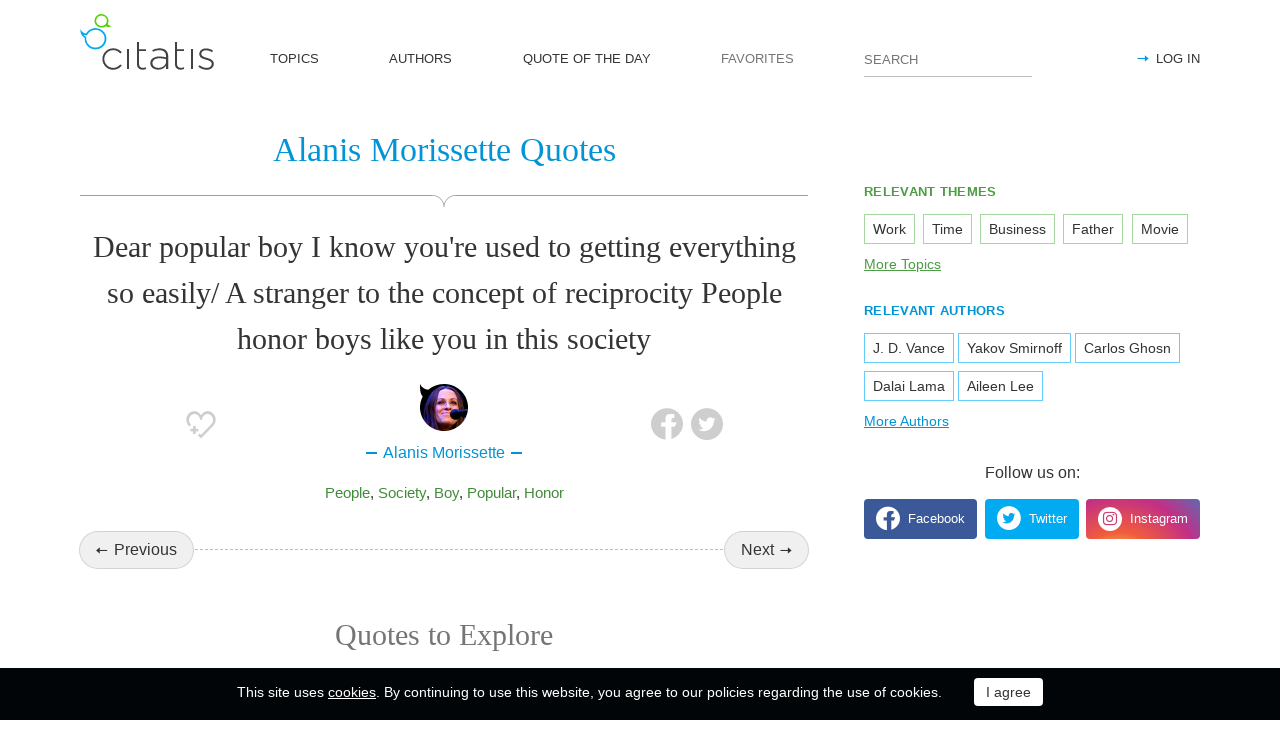

--- FILE ---
content_type: text/html; charset=utf-8
request_url: https://citatis.com/a4875/380ac/
body_size: 10675
content:
<!doctype html>
<!--[if IE]> <html class="ie" lang="en"> <![endif]-->
<!--[if (gt IE 10)|!(IE)]><!--> <html lang="en" prefix="og: http://ogp.me/ns#"> <!--<![endif]-->
<head>
	<link rel="subresource" href="//cdn.citatis.com/css/main.min.vd417aeb3.css" />
	<link rel="preconnect" href="https://cdnjs.cloudflare.com" />
	<link rel="preconnect" href="//cdn.citatis.com/img/">
	<link rel="preconnect" href="//pagead2.googlesyndication.com">
	<link rel="preconnect" href="//www.google-analytics.com">
	<link rel="preconnect" href="//googleads.g.doubleclick.net">
	<link rel="preconnect" href="//securepubads.g.doubleclick.net">
	<link rel="preconnect" href="//tpc.googlesyndication.com">

	<meta http-equiv="X-UA-Compatible" content="IE=edge,chrome=1" />
	<meta charset="utf-8" />
	<meta name="viewport" content="width=device-width, initial-scale=1.0, minimum-scale=0.5, user-scalable=yes" />
	<meta name="description" content="Dear popular boy I know you&#39;re used to getting everything so easily/ A stranger to the concept of reciprocity People honor boys like you in this society" />
	<meta name="keywords" content="People,Society,Boy,Popular,Honor, Alanis Morissette quotes, quotes" />
	<meta property="og:title" content="Alanis Morissette Quotes" />
	<meta property="og:type" content="website" />
	<meta property="og:url" content="https://citatis.com/a4875/380ac/" />
	<meta property="fb:app_id" content="428075874317092" />
	
	
	<meta property="og:site_name" content="Citatis.com" />
	<meta property="og:description" content="Dear popular boy I know you&#39;re used to getting everything so easily/ A stranger to the concept of reciprocity People honor boys like you in this society" />

	<meta name="twitter:site" content="@citatiscom">
	<meta name="twitter:creator" content="@citatiscom">
	<meta name="twitter:title" content="Alanis Morissette Quotes">
	<meta name="twitter:description" content="Dear popular boy I know you&#39;re used to getting everything so easily/ A stranger to the concept of reciprocity People honor boys like you in this society">

	<link rel="apple-touch-icon" sizes="180x180" href="//cdn.citatis.com/img/apple-touch-icon.png" />
	<link rel="icon" type="image/png" sizes="32x32" href="//cdn.citatis.com/img/favicon-32x32.png" />
	<link rel="icon" type="image/png" sizes="16x16" href="//cdn.citatis.com/img/favicon-16x16.png" />
	<link rel="manifest" href="//cdn.citatis.com/img/manifest.json" />
	<link rel="mask-icon" href="//cdn.citatis.com/img/safari-pinned-tab.svg" color="#5bbad5" />
	<meta name="theme-color" content="#ffffff" />

	<link rel="stylesheet" media="screen" href="//cdn.citatis.com/css/main.min.vd417aeb3.css" />
  <!--[if lt IE 9]><script src="https://cdnjs.cloudflare.com/ajax/libs/html5shiv/3.7.3/html5shiv.js"></script><![endif]-->
	<!--[if lt IE 10]><link rel="stylesheet" media="screen" href="//cdn.citatis.com/css/ie.min.v84bec87c.css" /><![endif]-->

	<title>Alanis Morissette: Dear popular boy I know you&#39;re used to getting everything ... | Citatis</title>
	
		<link rel="canonical" href="https://citatis.com/a4875/380ac/" />
	
	
	<!-- Global site tag (gtag.js) - Google Analytics -->
	<script async src="https://www.googletagmanager.com/gtag/js?id=UA-52815707-9"></script>
	
	<script>
	window.dataLayer = window.dataLayer || [];
	function gtag(){dataLayer.push(arguments);}
	gtag('js', new Date());
	gtag('config', 'UA-52815707-9');
	</script>
	<script async='async' src='https://www.googletagservices.com/tag/js/gpt.js'></script>
	<script>
	  var googletag = googletag || {};
	  googletag.cmd = googletag.cmd || [];

	  googletag.cmd.push(function() {
		 	if (screen.width > 1000) {
	    	googletag.defineSlot('/150025860/citatis-top', [[728, 90]], 'div-gpt-ad-1539479904694-0').addService(googletag.pubads());
				googletag.defineSlot('/150025860/citatis-footer', [[728, 90]], 'div-gpt-ad-1539483707189-0').addService(googletag.pubads());
			} else {
				googletag.defineSlot('/150025860/citatis-top', [[336, 280]], 'div-gpt-ad-1539479904694-0').addService(googletag.pubads());
				googletag.defineSlot('/150025860/citatis-footer', [[336, 280]], 'div-gpt-ad-1539483707189-0').addService(googletag.pubads());
			}
			googletag.defineSlot('/150025860/adsense-citatis-right', [[336, 280]], 'div-gpt-ad-1539482008349-0').addService(googletag.pubads());
			googletag.pubads().enableSingleRequest();
			
			googletag.enableServices();
			
		});
	</script>
	
	<script async src="//pagead2.googlesyndication.com/pagead/js/adsbygoogle.js"></script>
	<script>
	(adsbygoogle = window.adsbygoogle || []).push({
	google_ad_client: "ca-pub-2640316034442145",
	enable_page_level_ads: true
	});
	</script>
</head>

<body itemscope itemtype="http://schema.org/WebPage">
	<header>

	<button class="nav__menu-toggle collapsed" data-toggle="collapse" data-target="#navbar" aria-expanded="false" aria-label="Open site Navigation"></button>
	<button id="search_open" class="nav__search-open" aria-label="Site Search"></button>

	<a href="/" class="i-logo"><img src="//cdn.citatis.com/img/citatis_logo.svg" title="Popular Quotes" alt="Popular Quotes"></a>
	<nav class="panel">

		<ul class="nav collapse" id="navbar" aria-expanded="false">
		
			<li class="nav__item ">
				<a href="/topics/"  role="button">TOPICS</a>
			</li>
		
			<li class="nav__item ">
				<a href="/authors/"  role="button">AUTHORS</a>
			</li>
		
			<li class="nav__item ">
				<a href="/day/"  role="button">QUOTE OF THE DAY</a>
			</li>
		
			<li class="nav__item noactive">
				<a href="#popup_auth" data-toggle="modal" role="button">FAVORITES</a>
			</li>
		

			
				<li class="nav__item--login">
					<a href="#popup_auth" data-toggle="modal" role="button">LOG IN</a>
				</li>
			
		</ul>
		<form class="nav__search" id="nav__search" action="/search/" method="GET">
				<input type="search" id="search" value="" name="q" required="" placeholder="SEARCH" aria-label="Enter search query"/>
				<button id="b_search" type="submit" class="i-search" title="search"></button>
				<i id="close" class="i-close" aria-label="Close Search form"></i>
		</form>

	</nav>

</header>


<div class="wrapper" id="body_wrapper">
<script type="application/ld+json">
  {"@context":"http://schema.org","@type":"BreadcrumbList","itemListElement":[{"@type":"ListItem","position":1,"item":{"@id":"citatis.com","name":"Quotes"}},{"@type":"ListItem","position":2,"item":{"@id":"citatis.com/a4875/","name":"Alanis Morissette"}},{"@type":"ListItem","position":3,"item":{"@id":"citatis.com/a4875/380ac/","name":"Alanis Morissette quote"}}]}
</script>
<main>
	<h1 class="author__headline hr__decorate">
		
			Alanis Morissette Quotes
		
	</h1>
	<div class="quote--ajax">
		<div class="quotes-item" itemscope="" itemtype="http://schema.org/Quotation">

	
	<blockquote itemprop="text">
	
		Dear popular boy I know you&#39;re used to getting everything so easily/ A stranger to the concept of reciprocity People honor boys like you in this society
	
	</blockquote>
	
		<cite itemprop="spokenByCharacter" itemscope="" itemtype="http://schema.org/Person">
			<a href="/a4875/">
				
					<figure class="character-image">
						<img itemprop="image" src="//cdn.citatis.com/img/a/b/4875.v20.jpg" alt="Alanis Morissette">
					</figure>
				
				<span class="cite-src" itemprop="name">Alanis Morissette</span>
			</a>
		</cite>
	
	<ul class="quotes-item__options">
  <li>
    <button class="i-favorite popup-toggle" onclick="event.stopImmediatePropagation(); $('#popup_auth').modal('show');" title="Add to Favorites" qid="380ac"></button>
  </li>
  
</ul>
<ul class="quotes-item__share" data-id="380ac" itemtype="quote">
  <li>
    <button class="i-fb" data-url="https://www.facebook.com/share.php?u=https://citatis.com/a4875/380ac/" title="Share to Facebook"></button>
  </li>
  <li>
    <button class="i-tw" data-url="https://twitter.com/share?text=Dear%20popular%20boy%20I%20know%20you%27re%20used%20to%20getting%20everything%20so%20easily%2F%20A%20stranger%20to%20the%20concept%20of%20reciprocity%20People%20honor%20boys%20like%20you%20in%20this%20society&url=https%3A%2F%2Fcitatis.com%2Fa4875%2F380ac%2F" title="Share to Twitter"></button>
  </li>
  
</ul>


  <ul class="quotes-item__tags">
    
      <li><a href="/topic/92/">People</a></li>
    
      <li><a href="/topic/85/">Society</a></li>
    
      <li><a href="/topic/1438/">Boy</a></li>
    
      <li><a href="/topic/1954/">Popular</a></li>
    
      <li><a href="/topic/104/">Honor</a></li>
    
  </ul>

<!--/quotes-item-->

	</div>

<ul class="nav-flipping">
    <li><a href="/a4875/380ae/">Previous</a></li>
    <li><a href="/a4875/0823d/">Next</a></li>
    <!--/nav-flipping-->
  </ul>

	</div>
	<div class="index__social">
  <a href="https://www.facebook.com/citatiscom/" class="i-fb" title="Like us on Facebook" target="_blank"></a>
  <a href="https://twitter.com/citatiscom/" class="i-tw" title="Follow us on Twitter" target="_blank"></a>
  <a href="https://www.instagram.com/citatis_com/" class="i-inst" title="Follow us on Instagram" target="_blank"></a>
</div>

	<div class="banner--main">
		<!-- /150025860/citatis-top -->
		<div id='div-gpt-ad-1539479904694-1'>
		<script>
		googletag.cmd.push(function() {
			var slot;
			var slotName = 'div-gpt-ad-1539479904694-1';
			if (screen.width > 1000) {
				slot = googletag.defineSlot('/150025860/citatis-top', [[728, 90]], slotName).addService(googletag.pubads());
			} else {
				document.getElementById(slotName).classList.add("banner--mobile");
				slot = googletag.defineSlot('/150025860/citatis-top', [[336, 280]], slotName).addService(googletag.pubads());
			}
			googletag.display(slotName);
			googletag.pubads().refresh([slot]);
		});
		</script>
		</div>
</div>
	
	<h2>Quotes to Explore</h2>
		
	<ul class="quotes--cards">

	<li class="quotes-item" itemscope="" itemtype="http://schema.org/Quotation">

	
	<blockquote itemprop="text">
	
		<a href="/a3408/3102/">I think downloading is both saving and killing the music industry at the same time.</a>
	
	</blockquote>
	
		<cite itemprop="spokenByCharacter" itemscope="" itemtype="http://schema.org/MusicGroup">
			<a href="/a3408/"  itemprop="member" itemscope="" itemtype="http://schema.org/Person">
				
					<figure class="character-image">
						<img itemprop="image" src="//cdn.citatis.com/img/a/10/3408.v9.jpg" alt="Isaac Hanson">
					</figure>
				
				<span class="cite-src" itemprop="name">Isaac Hanson</span>
			</a>
			
				<a href="/b732/"><span itemprop="legalName">Hanson</span></a>
			
			
		</cite>
	
	<ul class="quotes-item__options">
  <li>
    <button class="i-favorite popup-toggle" onclick="event.stopImmediatePropagation(); $('#popup_auth').modal('show');" title="Add to Favorites" qid="3102"></button>
  </li>
  
</ul>
<ul class="quotes-item__share" data-id="3102" itemtype="quote">
  <li>
    <button class="i-fb" data-url="https://www.facebook.com/share.php?u=https://citatis.com/a3408/3102/" title="Share to Facebook"></button>
  </li>
  <li>
    <button class="i-tw" data-url="https://twitter.com/share?text=I%20think%20downloading%20is%20both%20saving%20and%20killing%20the%20music%20industry%20at%20the%20same%20time.&url=https%3A%2F%2Fcitatis.com%2Fa3408%2F3102%2F" title="Share to Twitter"></button>
  </li>
  
</ul>


  <ul class="quotes-item__tags">
    
      <li><a href="/topic/11/">Time</a></li>
    
      <li><a href="/topic/114/">Music</a></li>
    
      <li><a href="/topic/1072/">Same</a></li>
    
  </ul>

<!--/quotes-item-->

	</li>


	<li class="quotes-item" itemscope="" itemtype="http://schema.org/Quotation">

	
	<blockquote itemprop="text">
	
		<a href="/a1558/3110/">The next phase of the journey is to move from speculation to actual use cases - people getting into Bitcoin because they want to use it.</a>
	
	</blockquote>
	
		<cite itemprop="spokenByCharacter" itemscope="" itemtype="http://schema.org/Person">
			<a href="/a1558/">
				
					<figure class="character-image">
						<img itemprop="image" src="//cdn.citatis.com/img/a/16/1558.v2.jpg" alt="Adam Draper">
					</figure>
				
				<span class="cite-src" itemprop="name">Adam Draper</span>
			</a>
		</cite>
	
	<ul class="quotes-item__options">
  <li>
    <button class="i-favorite popup-toggle" onclick="event.stopImmediatePropagation(); $('#popup_auth').modal('show');" title="Add to Favorites" qid="3110"></button>
  </li>
  
</ul>
<ul class="quotes-item__share" data-id="3110" itemtype="quote">
  <li>
    <button class="i-fb" data-url="https://www.facebook.com/share.php?u=https://citatis.com/a1558/3110/" title="Share to Facebook"></button>
  </li>
  <li>
    <button class="i-tw" data-url="https://twitter.com/share?text=The%20next%20phase%20of%20the%20journey%20is%20to%20move%20from%20speculation%20to%20actual%20use%20cases%20-%20people%20getting%20into%20Bitcoin%20because%20they%20want%20to%20use%20it.&url=https%3A%2F%2Fcitatis.com%2Fa1558%2F3110%2F" title="Share to Twitter"></button>
  </li>
  
</ul>


  <ul class="quotes-item__tags">
    
      <li><a href="/topic/92/">People</a></li>
    
      <li><a href="/topic/298/">Want</a></li>
    
      <li><a href="/topic/294/">Journey</a></li>
    
  </ul>

<!--/quotes-item-->

	</li>


	<li class="quotes-item" itemscope="" itemtype="http://schema.org/Quotation">

	
	<blockquote itemprop="text">
	
		<a href="/a275/31e1/">I will love the light for it shows me the way, yet I will endure the darkness because it shows me the stars.</a>
	
	</blockquote>
	
		<cite itemprop="spokenByCharacter" itemscope="" itemtype="http://schema.org/Person">
			<a href="/a275/">
				
					<figure class="character-image">
						<img itemprop="image" src="//cdn.citatis.com/img/a/13/275.v5.jpg" alt="Og Mandino">
					</figure>
				
				<span class="cite-src" itemprop="name">Og Mandino</span>
			</a>
		</cite>
	
	<ul class="quotes-item__options">
  <li>
    <button class="i-favorite popup-toggle" onclick="event.stopImmediatePropagation(); $('#popup_auth').modal('show');" title="Add to Favorites" qid="31e1"></button>
  </li>
  
</ul>
<ul class="quotes-item__share" data-id="31e1" itemtype="quote">
  <li>
    <button class="i-fb" data-url="https://www.facebook.com/share.php?u=https://citatis.com/a275/31e1/" title="Share to Facebook"></button>
  </li>
  <li>
    <button class="i-tw" data-url="https://twitter.com/share?text=I%20will%20love%20the%20light%20for%20it%20shows%20me%20the%20way%2C%20yet%20I%20will%20endure%20the%20darkness%20because%20it%20shows%20me%20the%20stars.&url=https%3A%2F%2Fcitatis.com%2Fa275%2F31e1%2F" title="Share to Twitter"></button>
  </li>
  
</ul>


  <ul class="quotes-item__tags">
    
      <li><a href="/topic/934/">Light</a></li>
    
      <li><a href="/topic/1466/">Show</a></li>
    
      <li><a href="/topic/1388/">Darkness</a></li>
    
  </ul>

<!--/quotes-item-->

	</li>


	<li class="quotes-item" itemscope="" itemtype="http://schema.org/Quotation">

	
	<blockquote itemprop="text">
	
		<a href="/a1833/3461/">There&#39;s guys like me who aren&#39;t going to the theater, so distributors are leaving money on the table.</a>
	
	</blockquote>
	
		<cite itemprop="spokenByCharacter" itemscope="" itemtype="http://schema.org/Person">
			<a href="/a1833/">
				
					<figure class="character-image">
						<img itemprop="image" src="//cdn.citatis.com/img/a/9/1833.v6.jpg" alt="Dana Brunetti">
					</figure>
				
				<span class="cite-src" itemprop="name">Dana Brunetti</span>
			</a>
		</cite>
	
	<ul class="quotes-item__options">
  <li>
    <button class="i-favorite popup-toggle" onclick="event.stopImmediatePropagation(); $('#popup_auth').modal('show');" title="Add to Favorites" qid="3461"></button>
  </li>
  
</ul>
<ul class="quotes-item__share" data-id="3461" itemtype="quote">
  <li>
    <button class="i-fb" data-url="https://www.facebook.com/share.php?u=https://citatis.com/a1833/3461/" title="Share to Facebook"></button>
  </li>
  <li>
    <button class="i-tw" data-url="https://twitter.com/share?text=There%27s%20guys%20like%20me%20who%20aren%27t%20going%20to%20the%20theater%2C%20so%20distributors%20are%20leaving%20money%20on%20the%20table.&url=https%3A%2F%2Fcitatis.com%2Fa1833%2F3461%2F" title="Share to Twitter"></button>
  </li>
  
</ul>


  <ul class="quotes-item__tags">
    
      <li><a href="/topic/256/">Money</a></li>
    
      <li><a href="/topic/575/">Leaving</a></li>
    
      <li><a href="/topic/3550/">Guys</a></li>
    
  </ul>

<!--/quotes-item-->

	</li>


	<li class="quotes-item" itemscope="" itemtype="http://schema.org/Quotation">

	
	<blockquote itemprop="text">
	
		<a href="/a2955/357b/">You&#39;ve just got to sing, do some kind of singing every day. Early mornings and cold weather can mess with that. I drink special teas with cayenne pepper, but I think you&#39;re psyching yourself out, really.</a>
	
	</blockquote>
	
		<cite itemprop="spokenByCharacter" itemscope="" itemtype="http://schema.org/Person">
			<a href="/a2955/">
				
					<figure class="character-image">
						<img itemprop="image" src="//cdn.citatis.com/img/a/b/2955.v8.jpg" alt="Aaron Neville">
					</figure>
				
				<span class="cite-src" itemprop="name">Aaron Neville</span>
			</a>
		</cite>
	
	<ul class="quotes-item__options">
  <li>
    <button class="i-favorite popup-toggle" onclick="event.stopImmediatePropagation(); $('#popup_auth').modal('show');" title="Add to Favorites" qid="357b"></button>
  </li>
  
</ul>
<ul class="quotes-item__share" data-id="357b" itemtype="quote">
  <li>
    <button class="i-fb" data-url="https://www.facebook.com/share.php?u=https://citatis.com/a2955/357b/" title="Share to Facebook"></button>
  </li>
  <li>
    <button class="i-tw" data-url="https://twitter.com/share?text=You%27ve%20just%20got%20to%20sing%2C%20do%20some%20kind%20of%20singing%20every%20day.%20Early%20mornings%20and%20cold%20weather%20can%20mess%20with%20that.%20I%20drink%20special%20teas%20with%20cayenne%20pepper%2C%20but%20I%20think%20you%27re%20psyching%20yourself%20out%2C%20really.&url=https%3A%2F%2Fcitatis.com%2Fa2955%2F357b%2F" title="Share to Twitter"></button>
  </li>
  
</ul>


  <ul class="quotes-item__tags">
    
      <li><a href="/topic/38/">Day</a></li>
    
      <li><a href="/topic/409/">Singing</a></li>
    
      <li><a href="/topic/283/">Cold</a></li>
    
  </ul>

<!--/quotes-item-->

	</li>


	<li class="quotes-item" itemscope="" itemtype="http://schema.org/Quotation">

	
	<blockquote itemprop="text">
	
		<a href="/a992/3b66/">The &#39;Room 93&#39; EP was just kind of picking apart the sense of voyeurism and the sense of isolation and turning it into, essentially, a little black book and reflecting on - at that time - 19 years of me forming relationships with people.</a>
	
	</blockquote>
	
		<cite itemprop="spokenByCharacter" itemscope="" itemtype="http://schema.org/Person">
			<a href="/a992/">
				
					<figure class="character-image">
						<img itemprop="image" src="//cdn.citatis.com/img/a/0/992.v46.jpg" alt="Halsey">
					</figure>
				
				<span class="cite-src" itemprop="name">Halsey</span>
			</a>
		</cite>
	
	<ul class="quotes-item__options">
  <li>
    <button class="i-favorite popup-toggle" onclick="event.stopImmediatePropagation(); $('#popup_auth').modal('show');" title="Add to Favorites" qid="3b66"></button>
  </li>
  
</ul>
<ul class="quotes-item__share" data-id="3b66" itemtype="quote">
  <li>
    <button class="i-fb" data-url="https://www.facebook.com/share.php?u=https://citatis.com/a992/3b66/" title="Share to Facebook"></button>
  </li>
  <li>
    <button class="i-tw" data-url="https://twitter.com/share?text=The%20%27Room%2093%27%20EP%20was%20just%20kind%20of%20picking%20apart%20the%20sense%20of%20voyeurism%20and%20the%20sense%20of%20isolation%20and%20turning%20it%20into%2C%20essentially%2C%20a%20little%20black%20book%20and%20reflecting%20on%20-%20at%20that%20time%20-%2019%20years%20of%20me%20forming%20relationships%20with%20people.&url=https%3A%2F%2Fcitatis.com%2Fa992%2F3b66%2F" title="Share to Twitter"></button>
  </li>
  
</ul>


  <ul class="quotes-item__tags">
    
      <li><a href="/topic/92/">People</a></li>
    
      <li><a href="/topic/11/">Time</a></li>
    
      <li><a href="/topic/435/">Book</a></li>
    
  </ul>

<!--/quotes-item-->

	</li>


	</ul>
<div class="banner--main">
		<!-- /150025860/citatis-top -->
		<div id='div-gpt-ad-1539479904694-2'>
		<script>
		googletag.cmd.push(function() {
			var slot;
			var slotName = 'div-gpt-ad-1539479904694-2';
			if (screen.width > 1000) {
				slot = googletag.defineSlot('/150025860/citatis-top', [[728, 90]], slotName).addService(googletag.pubads());
			} else {
				document.getElementById(slotName).classList.add("banner--mobile");
				slot = googletag.defineSlot('/150025860/citatis-top', [[336, 280]], slotName).addService(googletag.pubads());
			}
			googletag.display(slotName);
			googletag.pubads().refresh([slot]);
		});
		</script>
		</div>
</div>
		<ul class="quotes--cards">

	<li class="quotes-item" itemscope="" itemtype="http://schema.org/Quotation">

	
	<blockquote itemprop="text">
	
		<a href="/a3147/3be7/">When I am cast in a movie where I feel that the woman&#39;s part is more interesting, I usually start thinking about Spencer Tracy and Fred Astaire. They seem to be the most clear actors when working with women.</a>
	
	</blockquote>
	
		<cite itemprop="spokenByCharacter" itemscope="" itemtype="http://schema.org/Person">
			<a href="/a3147/">
				
					<figure class="character-image">
						<img itemprop="image" src="//cdn.citatis.com/img/a/b/3147.v5.jpg" alt="Jack Nicholson">
					</figure>
				
				<span class="cite-src" itemprop="name">Jack Nicholson</span>
			</a>
		</cite>
	
	<ul class="quotes-item__options">
  <li>
    <button class="i-favorite popup-toggle" onclick="event.stopImmediatePropagation(); $('#popup_auth').modal('show');" title="Add to Favorites" qid="3be7"></button>
  </li>
  
</ul>
<ul class="quotes-item__share" data-id="3be7" itemtype="quote">
  <li>
    <button class="i-fb" data-url="https://www.facebook.com/share.php?u=https://citatis.com/a3147/3be7/" title="Share to Facebook"></button>
  </li>
  <li>
    <button class="i-tw" data-url="https://twitter.com/share?text=When%20I%20am%20cast%20in%20a%20movie%20where%20I%20feel%20that%20the%20woman%27s%20part%20is%20more%20interesting%2C%20I%20usually%20start%20thinking%20about%20Spencer%20Tracy%20and%20Fred%20Astaire.%20They%20seem%20to%20be%20the%20most%20clear%20actors%20when%20working%20with%20women.&url=https%3A%2F%2Fcitatis.com%2Fa3147%2F3be7%2F" title="Share to Twitter"></button>
  </li>
  
</ul>


  <ul class="quotes-item__tags">
    
      <li><a href="/topic/117/">Thinking</a></li>
    
      <li><a href="/topic/386/">Women</a></li>
    
      <li><a href="/topic/3726/">Movie</a></li>
    
  </ul>

<!--/quotes-item-->

	</li>


	<li class="quotes-item" itemscope="" itemtype="http://schema.org/Quotation">

	
	<blockquote itemprop="text">
	
		<a href="/a3541/3ec0/">I want to keep a thread between the studio and the stage, and I want to flow more easily from one to the other.</a>
	
	</blockquote>
	
		<cite itemprop="spokenByCharacter" itemscope="" itemtype="http://schema.org/Person">
			<a href="/a3541/">
				
					<figure class="character-image">
						<img itemprop="image" src="//cdn.citatis.com/img/a/15/3541.v11.jpg" alt="Damien Rice">
					</figure>
				
				<span class="cite-src" itemprop="name">Damien Rice</span>
			</a>
		</cite>
	
	<ul class="quotes-item__options">
  <li>
    <button class="i-favorite popup-toggle" onclick="event.stopImmediatePropagation(); $('#popup_auth').modal('show');" title="Add to Favorites" qid="3ec0"></button>
  </li>
  
</ul>
<ul class="quotes-item__share" data-id="3ec0" itemtype="quote">
  <li>
    <button class="i-fb" data-url="https://www.facebook.com/share.php?u=https://citatis.com/a3541/3ec0/" title="Share to Facebook"></button>
  </li>
  <li>
    <button class="i-tw" data-url="https://twitter.com/share?text=I%20want%20to%20keep%20a%20thread%20between%20the%20studio%20and%20the%20stage%2C%20and%20I%20want%20to%20flow%20more%20easily%20from%20one%20to%20the%20other.&url=https%3A%2F%2Fcitatis.com%2Fa3541%2F3ec0%2F" title="Share to Twitter"></button>
  </li>
  
</ul>


  <ul class="quotes-item__tags">
    
      <li><a href="/topic/298/">Want</a></li>
    
      <li><a href="/topic/745/">Stage</a></li>
    
      <li><a href="/topic/887/">Flow</a></li>
    
  </ul>

<!--/quotes-item-->

	</li>


	<li class="quotes-item" itemscope="" itemtype="http://schema.org/Quotation">

	
	<blockquote itemprop="text">
	
		<a href="/a3141/3ed0/">I never thought of Kim Basinger in terms of age. For me she embodies woman with her subtleties and intricacies. She&#39;s sensual and intellectually engaging, elegant with a very strong personal style.</a>
	
	</blockquote>
	
		<cite itemprop="spokenByCharacter" itemscope="" itemtype="http://schema.org/Person">
			<a href="/a3141/">
				
					<figure class="character-image">
						<img itemprop="image" src="//cdn.citatis.com/img/a/5/3141.v7.jpg" alt="Camilla Belle">
					</figure>
				
				<span class="cite-src" itemprop="name">Camilla Belle</span>
			</a>
		</cite>
	
	<ul class="quotes-item__options">
  <li>
    <button class="i-favorite popup-toggle" onclick="event.stopImmediatePropagation(); $('#popup_auth').modal('show');" title="Add to Favorites" qid="3ed0"></button>
  </li>
  
</ul>
<ul class="quotes-item__share" data-id="3ed0" itemtype="quote">
  <li>
    <button class="i-fb" data-url="https://www.facebook.com/share.php?u=https://citatis.com/a3141/3ed0/" title="Share to Facebook"></button>
  </li>
  <li>
    <button class="i-tw" data-url="https://twitter.com/share?text=I%20never%20thought%20of%20Kim%20Basinger%20in%20terms%20of%20age.%20For%20me%20she%20embodies%20woman%20with%20her%20subtleties%20and%20intricacies.%20She%27s%20sensual%20and%20intellectually%20engaging%2C%20elegant%20with%20a%20very%20strong%20personal%20style.&url=https%3A%2F%2Fcitatis.com%2Fa3141%2F3ed0%2F" title="Share to Twitter"></button>
  </li>
  
</ul>


  <ul class="quotes-item__tags">
    
      <li><a href="/topic/721/">She</a></li>
    
      <li><a href="/topic/236/">Age</a></li>
    
      <li><a href="/topic/110/">Strong</a></li>
    
  </ul>

<!--/quotes-item-->

	</li>


	<li class="quotes-item" itemscope="" itemtype="http://schema.org/Quotation">

	
	<blockquote itemprop="text">
	
		<a href="/a4346/3116d/">It&#39;s always cool to go to different places and see what&#39;s really out there in the world.</a>
	
	</blockquote>
	
		<cite itemprop="spokenByCharacter" itemscope="" itemtype="http://schema.org/Person">
			<a href="/a4346/">
				
					<figure class="character-image">
						<img itemprop="image" src="//cdn.citatis.com/img/a/1a/4346.v4.jpg" alt="Patrick Kane">
					</figure>
				
				<span class="cite-src" itemprop="name">Patrick Kane</span>
			</a>
		</cite>
	
	<ul class="quotes-item__options">
  <li>
    <button class="i-favorite popup-toggle" onclick="event.stopImmediatePropagation(); $('#popup_auth').modal('show');" title="Add to Favorites" qid="3116d"></button>
  </li>
  
</ul>
<ul class="quotes-item__share" data-id="3116d" itemtype="quote">
  <li>
    <button class="i-fb" data-url="https://www.facebook.com/share.php?u=https://citatis.com/a4346/3116d/" title="Share to Facebook"></button>
  </li>
  <li>
    <button class="i-tw" data-url="https://twitter.com/share?text=It%27s%20always%20cool%20to%20go%20to%20different%20places%20and%20see%20what%27s%20really%20out%20there%20in%20the%20world.&url=https%3A%2F%2Fcitatis.com%2Fa4346%2F3116d%2F" title="Share to Twitter"></button>
  </li>
  
</ul>


  <ul class="quotes-item__tags">
    
      <li><a href="/topic/115/">World</a></li>
    
      <li><a href="/topic/1423/">Different</a></li>
    
      <li><a href="/topic/839/">Cool</a></li>
    
  </ul>

<!--/quotes-item-->

	</li>


	<li class="quotes-item" itemscope="" itemtype="http://schema.org/Quotation">

	
	<blockquote itemprop="text">
	
		<a href="/a4051/3139e/">I&#39;ve always kind of had an interest in the drums but nothing else. The drums are the only thing I feel I would be good at, because I&#39;m a very physical person. I&#39;ve always played sports and stuff. Drums would give me something to do.</a>
	
	</blockquote>
	
		<cite itemprop="spokenByCharacter" itemscope="" itemtype="http://schema.org/Person">
			<a href="/a4051/">
				
					<figure class="character-image">
						<img itemprop="image" src="//cdn.citatis.com/img/a/13/4051.v4.jpg" alt="Taylor Lautner">
					</figure>
				
				<span class="cite-src" itemprop="name">Taylor Lautner</span>
			</a>
		</cite>
	
	<ul class="quotes-item__options">
  <li>
    <button class="i-favorite popup-toggle" onclick="event.stopImmediatePropagation(); $('#popup_auth').modal('show');" title="Add to Favorites" qid="3139e"></button>
  </li>
  
</ul>
<ul class="quotes-item__share" data-id="3139e" itemtype="quote">
  <li>
    <button class="i-fb" data-url="https://www.facebook.com/share.php?u=https://citatis.com/a4051/3139e/" title="Share to Facebook"></button>
  </li>
  <li>
    <button class="i-tw" data-url="https://twitter.com/share?text=I%27ve%20always%20kind%20of%20had%20an%20interest%20in%20the%20drums%20but%20nothing%20else.%20The%20drums%20are%20the%20only%20thing%20I%20feel%20I%20would%20be%20good%20at%2C%20because%20I%27m%20a%20very%20physical%20person.%20I%27ve%20always%20played%20sports%20and%20stuff.%20Drums%20would%20give%20me%20something%20to%20do.&url=https%3A%2F%2Fcitatis.com%2Fa4051%2F3139e%2F" title="Share to Twitter"></button>
  </li>
  
</ul>


  <ul class="quotes-item__tags">
    
      <li><a href="/topic/57/">Good</a></li>
    
      <li><a href="/topic/477/">Sports</a></li>
    
      <li><a href="/topic/132/">Person</a></li>
    
  </ul>

<!--/quotes-item-->

	</li>


	<li class="quotes-item" itemscope="" itemtype="http://schema.org/Quotation">

	
	<blockquote itemprop="text">
	
		<a href="/a2430/31663/">I became a dancer late and an actor late.</a>
	
	</blockquote>
	
		<cite itemprop="spokenByCharacter" itemscope="" itemtype="http://schema.org/Person">
			<a href="/a2430/">
				
					<figure class="character-image">
						<img itemprop="image" src="//cdn.citatis.com/img/a/1e/2430.v4.jpg" alt="Mads Mikkelsen">
					</figure>
				
				<span class="cite-src" itemprop="name">Mads Mikkelsen</span>
			</a>
		</cite>
	
	<ul class="quotes-item__options">
  <li>
    <button class="i-favorite popup-toggle" onclick="event.stopImmediatePropagation(); $('#popup_auth').modal('show');" title="Add to Favorites" qid="31663"></button>
  </li>
  
</ul>
<ul class="quotes-item__share" data-id="31663" itemtype="quote">
  <li>
    <button class="i-fb" data-url="https://www.facebook.com/share.php?u=https://citatis.com/a2430/31663/" title="Share to Facebook"></button>
  </li>
  <li>
    <button class="i-tw" data-url="https://twitter.com/share?text=I%20became%20a%20dancer%20late%20and%20an%20actor%20late.&url=https%3A%2F%2Fcitatis.com%2Fa2430%2F31663%2F" title="Share to Twitter"></button>
  </li>
  
</ul>


  <ul class="quotes-item__tags">
    
      <li><a href="/topic/612/">Actor</a></li>
    
      <li><a href="/topic/1172/">Late</a></li>
    
      <li><a href="/topic/2408/">Dancer</a></li>
    
  </ul>

<!--/quotes-item-->

	</li>


	</ul>
<div class="banner--main">
		<!-- /150025860/citatis-top -->
		<div id='div-gpt-ad-1539479904694-3'>
		<script>
		googletag.cmd.push(function() {
			var slot;
			var slotName = 'div-gpt-ad-1539479904694-3';
			if (screen.width > 1000) {
				slot = googletag.defineSlot('/150025860/citatis-top', [[728, 90]], slotName).addService(googletag.pubads());
			} else {
				document.getElementById(slotName).classList.add("banner--mobile");
				slot = googletag.defineSlot('/150025860/citatis-top', [[336, 280]], slotName).addService(googletag.pubads());
			}
			googletag.display(slotName);
			googletag.pubads().refresh([slot]);
		});
		</script>
		</div>
</div>
		<ul class="quotes--cards">

	<li class="quotes-item" itemscope="" itemtype="http://schema.org/Quotation">

	
	<blockquote itemprop="text">
	
		<a href="/a3589/31c44/">Hopefully in the future, generational challenges will be measured by achievement, not gender.</a>
	
	</blockquote>
	
		<cite itemprop="spokenByCharacter" itemscope="" itemtype="http://schema.org/Person">
			<a href="/a3589/">
				
					<figure class="character-image">
						<img itemprop="image" src="//cdn.citatis.com/img/a/5/3589.v4.jpg" alt="Safra A. Catz">
					</figure>
				
				<span class="cite-src" itemprop="name">Safra A. Catz</span>
			</a>
		</cite>
	
	<ul class="quotes-item__options">
  <li>
    <button class="i-favorite popup-toggle" onclick="event.stopImmediatePropagation(); $('#popup_auth').modal('show');" title="Add to Favorites" qid="31c44"></button>
  </li>
  
</ul>
<ul class="quotes-item__share" data-id="31c44" itemtype="quote">
  <li>
    <button class="i-fb" data-url="https://www.facebook.com/share.php?u=https://citatis.com/a3589/31c44/" title="Share to Facebook"></button>
  </li>
  <li>
    <button class="i-tw" data-url="https://twitter.com/share?text=Hopefully%20in%20the%20future%2C%20generational%20challenges%20will%20be%20measured%20by%20achievement%2C%20not%20gender.&url=https%3A%2F%2Fcitatis.com%2Fa3589%2F31c44%2F" title="Share to Twitter"></button>
  </li>
  
</ul>


  <ul class="quotes-item__tags">
    
      <li><a href="/topic/166/">Future</a></li>
    
      <li><a href="/topic/378/">Achievement</a></li>
    
      <li><a href="/topic/1744/">Gender</a></li>
    
  </ul>

<!--/quotes-item-->

	</li>


	<li class="quotes-item" itemscope="" itemtype="http://schema.org/Quotation">

	
	<blockquote itemprop="text">
	
		<a href="/a2579/31dae/">We set up a situation and let you interact with it and see the consequences of your choice. That&#39;s what gaming does.</a>
	
	</blockquote>
	
		<cite itemprop="spokenByCharacter" itemscope="" itemtype="http://schema.org/Person">
			<a href="/a2579/">
				
					<figure class="character-image">
						<img itemprop="image" src="//cdn.citatis.com/img/a/13/2579.v4.jpg" alt="Warren Spector">
					</figure>
				
				<span class="cite-src" itemprop="name">Warren Spector</span>
			</a>
		</cite>
	
	<ul class="quotes-item__options">
  <li>
    <button class="i-favorite popup-toggle" onclick="event.stopImmediatePropagation(); $('#popup_auth').modal('show');" title="Add to Favorites" qid="31dae"></button>
  </li>
  
</ul>
<ul class="quotes-item__share" data-id="31dae" itemtype="quote">
  <li>
    <button class="i-fb" data-url="https://www.facebook.com/share.php?u=https://citatis.com/a2579/31dae/" title="Share to Facebook"></button>
  </li>
  <li>
    <button class="i-tw" data-url="https://twitter.com/share?text=We%20set%20up%20a%20situation%20and%20let%20you%20interact%20with%20it%20and%20see%20the%20consequences%20of%20your%20choice.%20That%27s%20what%20gaming%20does.&url=https%3A%2F%2Fcitatis.com%2Fa2579%2F31dae%2F" title="Share to Twitter"></button>
  </li>
  
</ul>


  <ul class="quotes-item__tags">
    
      <li><a href="/topic/855/">Up</a></li>
    
      <li><a href="/topic/599/">Choice</a></li>
    
      <li><a href="/topic/1692/">Consequences</a></li>
    
  </ul>

<!--/quotes-item-->

	</li>


	<li class="quotes-item" itemscope="" itemtype="http://schema.org/Quotation">

	
	<blockquote itemprop="text">
	
		<a href="/a2909/32057/">You know what it&#39;s like to wake up in the middle of the night with a vivid dream? And you know that if you don&#39;t have a pencil and pad by the bed, it will be completely gone by the next morning. Sometimes it&#39;s important to wake up and stop dreaming. When a really great dream shows up, grab it.</a>
	
	</blockquote>
	
		<cite itemprop="spokenByCharacter" itemscope="" itemtype="http://schema.org/Person">
			<a href="/a2909/">
				
					<figure class="character-image">
						<img itemprop="image" src="//cdn.citatis.com/img/a/1d/2909.v5.jpg" alt="Larry Page">
					</figure>
				
				<span class="cite-src" itemprop="name">Larry Page</span>
			</a>
		</cite>
	
	<ul class="quotes-item__options">
  <li>
    <button class="i-favorite popup-toggle" onclick="event.stopImmediatePropagation(); $('#popup_auth').modal('show');" title="Add to Favorites" qid="32057"></button>
  </li>
  
</ul>
<ul class="quotes-item__share" data-id="32057" itemtype="quote">
  <li>
    <button class="i-fb" data-url="https://www.facebook.com/share.php?u=https://citatis.com/a2909/32057/" title="Share to Facebook"></button>
  </li>
  <li>
    <button class="i-tw" data-url="https://twitter.com/share?text=You%20know%20what%20it%27s%20like%20to%20wake%20up%20in%20the%20middle%20of%20the%20night%20with%20a%20vivid%20dream%3F%20And%20you%20know%20that%20if%20you%20don%27t%20have%20a%20pencil%20and%20pad%20by%20the%20bed%2C%20it%20will%20be%20completely%20gone%20by%20the%20next%20morning.%20Sometimes%20it%27s%20important%20to%20wake%20up%20and%20stop%20dreaming.%20When%20a%20really%20great%20dream%20shows%20up%2C%20grab%20it.&url=https%3A%2F%2Fcitatis.com%2Fa2909%2F32057%2F" title="Share to Twitter"></button>
  </li>
  
</ul>


  <ul class="quotes-item__tags">
    
      <li><a href="/topic/855/">Up</a></li>
    
      <li><a href="/topic/178/">Great</a></li>
    
      <li><a href="/topic/150/">Important</a></li>
    
  </ul>

<!--/quotes-item-->

	</li>


	<li class="quotes-item" itemscope="" itemtype="http://schema.org/Quotation">

	
	<blockquote itemprop="text">
	
		<a href="/a3882/320bf/">Happiness is nothing but temporary moments here and there - and I love those. But I would be bored out of my mind if I were happy all the time.</a>
	
	</blockquote>
	
		<cite itemprop="spokenByCharacter" itemscope="" itemtype="http://schema.org/Person">
			<a href="/a3882/">
				
					<figure class="character-image">
						<img itemprop="image" src="//cdn.citatis.com/img/a/a/3882.v12.jpg" alt="Zoe Saldana">
					</figure>
				
				<span class="cite-src" itemprop="name">Zoe Saldana</span>
			</a>
		</cite>
	
	<ul class="quotes-item__options">
  <li>
    <button class="i-favorite popup-toggle" onclick="event.stopImmediatePropagation(); $('#popup_auth').modal('show');" title="Add to Favorites" qid="320bf"></button>
  </li>
  
</ul>
<ul class="quotes-item__share" data-id="320bf" itemtype="quote">
  <li>
    <button class="i-fb" data-url="https://www.facebook.com/share.php?u=https://citatis.com/a3882/320bf/" title="Share to Facebook"></button>
  </li>
  <li>
    <button class="i-tw" data-url="https://twitter.com/share?text=Happiness%20is%20nothing%20but%20temporary%20moments%20here%20and%20there%20-%20and%20I%20love%20those.%20But%20I%20would%20be%20bored%20out%20of%20my%20mind%20if%20I%20were%20happy%20all%20the%20time.&url=https%3A%2F%2Fcitatis.com%2Fa3882%2F320bf%2F" title="Share to Twitter"></button>
  </li>
  
</ul>


  <ul class="quotes-item__tags">
    
      <li><a href="/topic/128/">Mind</a></li>
    
      <li><a href="/topic/208/">Moments</a></li>
    
      <li><a href="/topic/452/">Happiness</a></li>
    
  </ul>

<!--/quotes-item-->

	</li>


	<li class="quotes-item" itemscope="" itemtype="http://schema.org/Quotation">

	
	<blockquote itemprop="text">
	
		<a href="/a542/325e4/">I want to continue to remain present and grateful each day that I get to be doing what I love. Making and performing music I believe in.</a>
	
	</blockquote>
	
		<cite itemprop="spokenByCharacter" itemscope="" itemtype="http://schema.org/Person">
			<a href="/a542/">
				
					<figure class="character-image">
						<img itemprop="image" src="//cdn.citatis.com/img/a/1e/542.v11.jpg" alt="Rachel Platten">
					</figure>
				
				<span class="cite-src" itemprop="name">Rachel Platten</span>
			</a>
		</cite>
	
	<ul class="quotes-item__options">
  <li>
    <button class="i-favorite popup-toggle" onclick="event.stopImmediatePropagation(); $('#popup_auth').modal('show');" title="Add to Favorites" qid="325e4"></button>
  </li>
  
</ul>
<ul class="quotes-item__share" data-id="325e4" itemtype="quote">
  <li>
    <button class="i-fb" data-url="https://www.facebook.com/share.php?u=https://citatis.com/a542/325e4/" title="Share to Facebook"></button>
  </li>
  <li>
    <button class="i-tw" data-url="https://twitter.com/share?text=I%20want%20to%20continue%20to%20remain%20present%20and%20grateful%20each%20day%20that%20I%20get%20to%20be%20doing%20what%20I%20love.%20Making%20and%20performing%20music%20I%20believe%20in.&url=https%3A%2F%2Fcitatis.com%2Fa542%2F325e4%2F" title="Share to Twitter"></button>
  </li>
  
</ul>


  <ul class="quotes-item__tags">
    
      <li><a href="/topic/114/">Music</a></li>
    
      <li><a href="/topic/67/">Believe</a></li>
    
      <li><a href="/topic/41/">Love</a></li>
    
  </ul>

<!--/quotes-item-->

	</li>


	<li class="quotes-item" itemscope="" itemtype="http://schema.org/Quotation">

	
	<blockquote itemprop="text">
	
		<a href="/a3341/32643/">I think that was the case here. We just wanted it to be good for everybody.</a>
	
	</blockquote>
	
		<cite itemprop="spokenByCharacter" itemscope="" itemtype="http://schema.org/Person">
			<a href="/a3341/">
				
					<figure class="character-image">
						<img itemprop="image" src="//cdn.citatis.com/img/a/d/3341.v7.jpg" alt="Adam Arkin">
					</figure>
				
				<span class="cite-src" itemprop="name">Adam Arkin</span>
			</a>
		</cite>
	
	<ul class="quotes-item__options">
  <li>
    <button class="i-favorite popup-toggle" onclick="event.stopImmediatePropagation(); $('#popup_auth').modal('show');" title="Add to Favorites" qid="32643"></button>
  </li>
  
</ul>
<ul class="quotes-item__share" data-id="32643" itemtype="quote">
  <li>
    <button class="i-fb" data-url="https://www.facebook.com/share.php?u=https://citatis.com/a3341/32643/" title="Share to Facebook"></button>
  </li>
  <li>
    <button class="i-tw" data-url="https://twitter.com/share?text=I%20think%20that%20was%20the%20case%20here.%20We%20just%20wanted%20it%20to%20be%20good%20for%20everybody.&url=https%3A%2F%2Fcitatis.com%2Fa3341%2F32643%2F" title="Share to Twitter"></button>
  </li>
  
</ul>


  <ul class="quotes-item__tags">
    
      <li><a href="/topic/57/">Good</a></li>
    
      <li><a href="/topic/149/">Think</a></li>
    
      <li><a href="/topic/1563/">Here</a></li>
    
  </ul>

<!--/quotes-item-->

	</li>


	</ul>
<div class="banner--main">
		<!-- /150025860/citatis-top -->
		<div id='div-gpt-ad-1539479904694-4'>
		<script>
		googletag.cmd.push(function() {
			var slot;
			var slotName = 'div-gpt-ad-1539479904694-4';
			if (screen.width > 1000) {
				slot = googletag.defineSlot('/150025860/citatis-top', [[728, 90]], slotName).addService(googletag.pubads());
			} else {
				document.getElementById(slotName).classList.add("banner--mobile");
				slot = googletag.defineSlot('/150025860/citatis-top', [[336, 280]], slotName).addService(googletag.pubads());
			}
			googletag.display(slotName);
			googletag.pubads().refresh([slot]);
		});
		</script>
		</div>
</div>
		<ul class="quotes--cards">

	<li class="quotes-item" itemscope="" itemtype="http://schema.org/Quotation">

	
	<blockquote itemprop="text">
	
		<a href="/a6333/31d854/">Football coaches don&#39;t have real problems.</a>
	
	</blockquote>
	
		<cite itemprop="spokenByCharacter" itemscope="" itemtype="http://schema.org/Person">
			<a href="/a6333/">
				
					<figure class="character-image">
						<img itemprop="image" src="//cdn.citatis.com/img/a/1d/6333.v2.jpg" alt="Lou Holtz">
					</figure>
				
				<span class="cite-src" itemprop="name">Lou Holtz</span>
			</a>
		</cite>
	
	<ul class="quotes-item__options">
  <li>
    <button class="i-favorite popup-toggle" onclick="event.stopImmediatePropagation(); $('#popup_auth').modal('show');" title="Add to Favorites" qid="31d854"></button>
  </li>
  
</ul>
<ul class="quotes-item__share" data-id="31d854" itemtype="quote">
  <li>
    <button class="i-fb" data-url="https://www.facebook.com/share.php?u=https://citatis.com/a6333/31d854/" title="Share to Facebook"></button>
  </li>
  <li>
    <button class="i-tw" data-url="https://twitter.com/share?text=Football%20coaches%20don%27t%20have%20real%20problems.&url=https%3A%2F%2Fcitatis.com%2Fa6333%2F31d854%2F" title="Share to Twitter"></button>
  </li>
  
</ul>


  <ul class="quotes-item__tags">
    
      <li><a href="/topic/508/">Real</a></li>
    
      <li><a href="/topic/161/">Problem</a></li>
    
      <li><a href="/topic/304/">Football</a></li>
    
  </ul>

<!--/quotes-item-->

	</li>


	<li class="quotes-item" itemscope="" itemtype="http://schema.org/Quotation">

	
	<blockquote itemprop="text">
	
		<a href="/a11222/3b85b/">Religion leaves no room for human complexity.</a>
	
	</blockquote>
	
		<cite itemprop="spokenByCharacter" itemscope="" itemtype="http://schema.org/Person">
			<a href="/a11222/">
				
					<figure class="character-image">
						<img itemprop="image" src="//cdn.citatis.com/img/a/16/11222.v9.jpg" alt="Daniel Radcliffe">
					</figure>
				
				<span class="cite-src" itemprop="name">Daniel Radcliffe</span>
			</a>
		</cite>
	
	<ul class="quotes-item__options">
  <li>
    <button class="i-favorite popup-toggle" onclick="event.stopImmediatePropagation(); $('#popup_auth').modal('show');" title="Add to Favorites" qid="3b85b"></button>
  </li>
  
</ul>
<ul class="quotes-item__share" data-id="3b85b" itemtype="quote">
  <li>
    <button class="i-fb" data-url="https://www.facebook.com/share.php?u=https://citatis.com/a11222/3b85b/" title="Share to Facebook"></button>
  </li>
  <li>
    <button class="i-tw" data-url="https://twitter.com/share?text=Religion%20leaves%20no%20room%20for%20human%20complexity.&url=https%3A%2F%2Fcitatis.com%2Fa11222%2F3b85b%2F" title="Share to Twitter"></button>
  </li>
  
</ul>


<!--/quotes-item-->

	</li>


	<li class="quotes-item" itemscope="" itemtype="http://schema.org/Quotation">

	
	<blockquote itemprop="text">
	
		<a href="/a4675/3ed53/">Growing up in a Canadian household that was more British than Big Ben, I dreamed of flying to England myself and visiting the places my family never tired of talking about. I always woke up before the plane landed.</a>
	
	</blockquote>
	
		<cite itemprop="spokenByCharacter" itemscope="" itemtype="http://schema.org/Person">
			<a href="/a4675/">
				
					<figure class="character-image">
						<img itemprop="image" src="//cdn.citatis.com/img/a/3/4675.v2.jpg" alt="Alan Bradley">
					</figure>
				
				<span class="cite-src" itemprop="name">Alan Bradley</span>
			</a>
		</cite>
	
	<ul class="quotes-item__options">
  <li>
    <button class="i-favorite popup-toggle" onclick="event.stopImmediatePropagation(); $('#popup_auth').modal('show');" title="Add to Favorites" qid="3ed53"></button>
  </li>
  
</ul>
<ul class="quotes-item__share" data-id="3ed53" itemtype="quote">
  <li>
    <button class="i-fb" data-url="https://www.facebook.com/share.php?u=https://citatis.com/a4675/3ed53/" title="Share to Facebook"></button>
  </li>
  <li>
    <button class="i-tw" data-url="https://twitter.com/share?text=Growing%20up%20in%20a%20Canadian%20household%20that%20was%20more%20British%20than%20Big%20Ben%2C%20I%20dreamed%20of%20flying%20to%20England%20myself%20and%20visiting%20the%20places%20my%20family%20never%20tired%20of%20talking%20about.%20I%20always%20woke%20up%20before%20the%20plane%20landed.&url=https%3A%2F%2Fcitatis.com%2Fa4675%2F3ed53%2F" title="Share to Twitter"></button>
  </li>
  
</ul>


  <ul class="quotes-item__tags">
    
      <li><a href="/topic/855/">Up</a></li>
    
      <li><a href="/topic/27/">Family</a></li>
    
      <li><a href="/topic/557/">Growing</a></li>
    
  </ul>

<!--/quotes-item-->

	</li>


	<li class="quotes-item" itemscope="" itemtype="http://schema.org/Quotation">

	
	<blockquote itemprop="text">
	
		<a href="/a4254/3e16/">Our planet&#39;s lands and oceans are already stretched to meet the demands of 7 billion people. The human population continues to grow. The search for sustainable solutions is an economic and a moral imperative if we are to create the future we want.</a>
	
	</blockquote>
	
		<cite itemprop="spokenByCharacter" itemscope="" itemtype="http://schema.org/Person">
			<a href="/a4254/">
				
					<figure class="character-image">
						<img itemprop="image" src="//cdn.citatis.com/img/a/1e/4254.v4.jpg" alt="Ban Ki-moon">
					</figure>
				
				<span class="cite-src" itemprop="name">Ban Ki-moon</span>
			</a>
		</cite>
	
	<ul class="quotes-item__options">
  <li>
    <button class="i-favorite popup-toggle" onclick="event.stopImmediatePropagation(); $('#popup_auth').modal('show');" title="Add to Favorites" qid="3e16"></button>
  </li>
  
</ul>
<ul class="quotes-item__share" data-id="3e16" itemtype="quote">
  <li>
    <button class="i-fb" data-url="https://www.facebook.com/share.php?u=https://citatis.com/a4254/3e16/" title="Share to Facebook"></button>
  </li>
  <li>
    <button class="i-tw" data-url="https://twitter.com/share?text=Our%20planet%27s%20lands%20and%20oceans%20are%20already%20stretched%20to%20meet%20the%20demands%20of%207%20billion%20people.%20The%20human%20population%20continues%20to%20grow.%20The%20search%20for%20sustainable%20solutions%20is%20an%20economic%20and%20a%20moral%20imperative%20if%20we%20are%20to%20create%20the%20future%20we%20want.&url=https%3A%2F%2Fcitatis.com%2Fa4254%2F3e16%2F" title="Share to Twitter"></button>
  </li>
  
</ul>


  <ul class="quotes-item__tags">
    
      <li><a href="/topic/92/">People</a></li>
    
      <li><a href="/topic/166/">Future</a></li>
    
      <li><a href="/topic/93/">Moral</a></li>
    
  </ul>

<!--/quotes-item-->

	</li>


	<li class="quotes-item" itemscope="" itemtype="http://schema.org/Quotation">

	
	<blockquote itemprop="text">
	
		<a href="/a37941/37be21/">No convention gets to be a convention at all except by grace of a lot of clever and powerful people first inventing it, and then imposing it on others. You can be pretty sure, if you are strictly conventional, that you are following genius--a long way off. And unless you are a genius yourself, that is a good thing to do.</a>
	
	</blockquote>
	
		<cite itemprop="spokenByCharacter" itemscope="" itemtype="http://schema.org/Person">
			<a href="/a37941/">
				
					<figure class="character-image">
						<img itemprop="image" src="//cdn.citatis.com/img/a/15/37941.v7.jpg" alt="Katharine Fullerton Gerould">
					</figure>
				
				<span class="cite-src" itemprop="name">Katharine Fullerton Gerould</span>
			</a>
		</cite>
	
	<ul class="quotes-item__options">
  <li>
    <button class="i-favorite popup-toggle" onclick="event.stopImmediatePropagation(); $('#popup_auth').modal('show');" title="Add to Favorites" qid="37be21"></button>
  </li>
  
</ul>
<ul class="quotes-item__share" data-id="37be21" itemtype="quote">
  <li>
    <button class="i-fb" data-url="https://www.facebook.com/share.php?u=https://citatis.com/a37941/37be21/" title="Share to Facebook"></button>
  </li>
  <li>
    <button class="i-tw" data-url="https://twitter.com/share?text=No%20convention%20gets%20to%20be%20a%20convention%20at%20all%20except%20by%20grace%20of%20a%20lot%20of%20clever%20and%20powerful%20people%20first%20inventing%20it%2C%20and%20then%20imposing%20it%20on%20others.%20You%20can%20be%20pretty%20sure%2C%20if%20you%20are%20strictly%20conventional%2C%20that%20you%20are%20following%20genius--a%20long%20way%20off.%20And%20unless%20you%20are%20a%20genius%20yourself%2C%20that%20is%20a%20good%20thing%20to%20do.&url=https%3A%2F%2Fcitatis.com%2Fa37941%2F37be21%2F" title="Share to Twitter"></button>
  </li>
  
</ul>


  <ul class="quotes-item__tags">
    
      <li><a href="/topic/92/">People</a></li>
    
      <li><a href="/topic/1130/">Genius</a></li>
    
      <li><a href="/topic/2243/">Clever</a></li>
    
  </ul>

<!--/quotes-item-->

	</li>


	<li class="quotes-item" itemscope="" itemtype="http://schema.org/Quotation">

	
	<blockquote itemprop="text">
	
		<a href="/a4875/380ac/">Dear popular boy I know you&#39;re used to getting everything so easily/ A stranger to the concept of reciprocity People honor boys like you in this society</a>
	
	</blockquote>
	
		<cite itemprop="spokenByCharacter" itemscope="" itemtype="http://schema.org/Person">
			<a href="/a4875/">
				
					<figure class="character-image">
						<img itemprop="image" src="//cdn.citatis.com/img/a/b/4875.v20.jpg" alt="Alanis Morissette">
					</figure>
				
				<span class="cite-src" itemprop="name">Alanis Morissette</span>
			</a>
		</cite>
	
	<ul class="quotes-item__options">
  <li>
    <button class="i-favorite popup-toggle" onclick="event.stopImmediatePropagation(); $('#popup_auth').modal('show');" title="Add to Favorites" qid="380ac"></button>
  </li>
  
</ul>
<ul class="quotes-item__share" data-id="380ac" itemtype="quote">
  <li>
    <button class="i-fb" data-url="https://www.facebook.com/share.php?u=https://citatis.com/a4875/380ac/" title="Share to Facebook"></button>
  </li>
  <li>
    <button class="i-tw" data-url="https://twitter.com/share?text=Dear%20popular%20boy%20I%20know%20you%27re%20used%20to%20getting%20everything%20so%20easily%2F%20A%20stranger%20to%20the%20concept%20of%20reciprocity%20People%20honor%20boys%20like%20you%20in%20this%20society&url=https%3A%2F%2Fcitatis.com%2Fa4875%2F380ac%2F" title="Share to Twitter"></button>
  </li>
  
</ul>


  <ul class="quotes-item__tags">
    
      <li><a href="/topic/92/">People</a></li>
    
      <li><a href="/topic/85/">Society</a></li>
    
      <li><a href="/topic/1438/">Boy</a></li>
    
  </ul>

<!--/quotes-item-->

	</li>


	</ul>

		<ul class="quotes--cards">

	</ul>

	
</main>
<aside>
<div class="banner--aside"><!-- /150025860/adsense-citatis-right -->
<div id='div-gpt-ad-1539482008349-0'>
<script>
googletag.cmd.push(function() { googletag.display('div-gpt-ad-1539482008349-0'); });
</script>
</div></div><section class="tags--themes">
  <h3>RELEVANT THEMES</h3>
  <ul>
    
      <li>
        <a href="/topic/10/">
          Work
        </a>
      </li>
    
      <li>
        <a href="/topic/11/">
          Time
        </a>
      </li>
    
      <li>
        <a href="/topic/18/">
          Business
        </a>
      </li>
    
      <li>
        <a href="/topic/19/">
          Father
        </a>
      </li>
    
      <li>
        <a href="/topic/3726/">
          Movie
        </a>
      </li>
    
  </ul>
  <a href="/topics/" class="tags__more">More Topics</a>
</section>
<section class="tags--authors">
<h3>RELEVANT AUTHORS</h3>
<ul>
<li><a href="/a27/">J. D. Vance</a></li><li><a href="/a62/">Yakov Smirnoff</a></li><li><a href="/a341/">Carlos Ghosn</a></li><li><a href="/a416/">Dalai Lama</a></li><li><a href="/a8712/">Aileen Lee</a></li>
</ul>
  
    <a href="/authors/" class="tags__more">More Authors</a>
  
</section>
<div class="index__social">
  <a href="https://www.facebook.com/citatiscom/" class="i-fb" title="Like us on Facebook" target="_blank"></a>
  <a href="https://twitter.com/citatiscom/" class="i-tw" title="Follow us on Twitter" target="_blank"></a>
  <a href="https://www.instagram.com/citatis_com/" class="i-inst" title="Follow us on Instagram" target="_blank"></a>
</div>

</aside>

<!--/wrapper-->
</div>

<footer>
	<div class="banner--main"><!-- /150025860/citatis-footer -->
<div id='div-gpt-ad-1539483707189-0'>
<script>
var slotName = "div-gpt-ad-1539483707189-0";
if (screen.width <= 1000) {
	document.getElementById(slotName).classList.add("banner--mobile");
}
googletag.cmd.push(function() { googletag.display(slotName); });
</script>
</div></div>
	<div class="footer">
		<p class="footer__copyright">&copy;&nbsp;Citatis, 2017-2026. <wbr />Created by <a href="https://final-level.com/" target="_blank">Final Level</a>.</p>

		<ul class="footer__navbar" role="menubar">
			<li role="menuitem"><a href="/terms/" class="active">Terms</a></li>
			<li role="menuitem"><a href="/privacy/">Privacy</a></li>
			
				<li role="menuitem" class="footer__navbar__add"><a href="#popup_auth" data-toggle="modal" role="button">Add Quote</a></li>
			
			<li role="menuitem"><a href="/widgets/">Widgets</a></li>


		</ul>

		<p class="footer__social">
			Follow us on:
			<br />
			<a href="https://www.facebook.com/citatiscom/" class="i-fb" title="Facebook" target="_blank"></a>
			<a href="https://twitter.com/citatiscom/" class="i-tw" title="Twitter" target="_blank"></a>
			<a href="https://www.instagram.com/citatis_com/" class="i-inst" title="Instagram" target="_blank"></a>
		</p>
	</div>

</footer>
<div class="modal _login fade" id="popup_auth" tabindex="-1" aria-labelledby="myModalLabel_0" aria-hidden="true" role="dialog">
	<div class="modal__dialog">
		<div class="modal__content">
			<button class="i-close" data-dismiss="modal" aria-label="Close" aria-hidden="true"></button>
			<h3 class="modal__heading" id="myModalLabel_0">Log in, please</h3>
			<p>
				Authorization is only required to store your personal settings and favorites.
			</p>
			<div class="login__agreement" id="login_agree">
				<input type="checkbox" id="user-agree">
				<label for="user-agree">I have read and agree with the</label>
				<a href="/terms/" target="policy">Terms</a>&nbsp;&&nbsp;
				<a href="/privacy/" target="policy">Privacy</a>
			</div>
			<p>
				Log in with:
			</p>
			<div class="login__social-buttons">
				<a href="/social/redirect/1/" class="i-fb disabled" title="Facebook"></a>
				<a href="/social/redirect/3/" class="i-google disabled" title="Google"></a>
				<a href="/social/redirect/2/" class="i-tw disabled" title="Twitter"></a>
			</div>
		</div>
	</div>
</div>
<div class="modal fade" id="popup_embed" tabindex="-1" aria-labelledby="popup_embed_0" aria-hidden="true" role="dialog" style="display: none;">
	<div class="modal__dialog">
		<div class="modal__content">
			<button class="i-close" data-dismiss="modal" aria-label="Close" aria-hidden="true"></button>
			<h3 class="modal__heading" id="popup_embed_0">Code for embedding the Quote anywhere</h3>
			<form>
				<p>
					<label for="quote_code">
						Use this code for embedding the Quote anywhere
					</label>
				</p>
				<p>
					<textarea id="quote_code" rows="7" readonly="readonly" onclick="this.focus();this.select();"></textarea>
				</p>
				<button id="copy_embed" type="button" class="button">Copy the Code</button>
			</form>
		</div>
	</div>
</div>




<div class="panel alert--cookies collapse in" id="alert_cookies" role="alertdialog">
		<span>
			This site uses <a href="/privacy/">cookies</a>. By continuing to use this website, you agree to our policies regarding the use of cookies.
	</span>
	<span class="action">
		<input type="button" id="agree_cookies" data-toggle="collapse" data-target="#alert_cookies" aria-expanded="true" value="I agree">
			</span>
	</div>



<script src="//cdn.citatis.com/js/jquery.js"></script><script src="//cdn.citatis.com/js/history.min.vd53c7a13.js"></script><script src="//cdn.citatis.com/js/citatis.min.v81864d4f.js"></script><script src="//cdn.citatis.com/js/bootstrap.min.v6ac5a32f.js"></script>
</body>
</html>

--- FILE ---
content_type: text/html; charset=utf-8
request_url: https://www.google.com/recaptcha/api2/aframe
body_size: 268
content:
<!DOCTYPE HTML><html><head><meta http-equiv="content-type" content="text/html; charset=UTF-8"></head><body><script nonce="LMHAYzA3GI5q2P2pq32ENg">/** Anti-fraud and anti-abuse applications only. See google.com/recaptcha */ try{var clients={'sodar':'https://pagead2.googlesyndication.com/pagead/sodar?'};window.addEventListener("message",function(a){try{if(a.source===window.parent){var b=JSON.parse(a.data);var c=clients[b['id']];if(c){var d=document.createElement('img');d.src=c+b['params']+'&rc='+(localStorage.getItem("rc::a")?sessionStorage.getItem("rc::b"):"");window.document.body.appendChild(d);sessionStorage.setItem("rc::e",parseInt(sessionStorage.getItem("rc::e")||0)+1);localStorage.setItem("rc::h",'1769202789276');}}}catch(b){}});window.parent.postMessage("_grecaptcha_ready", "*");}catch(b){}</script></body></html>